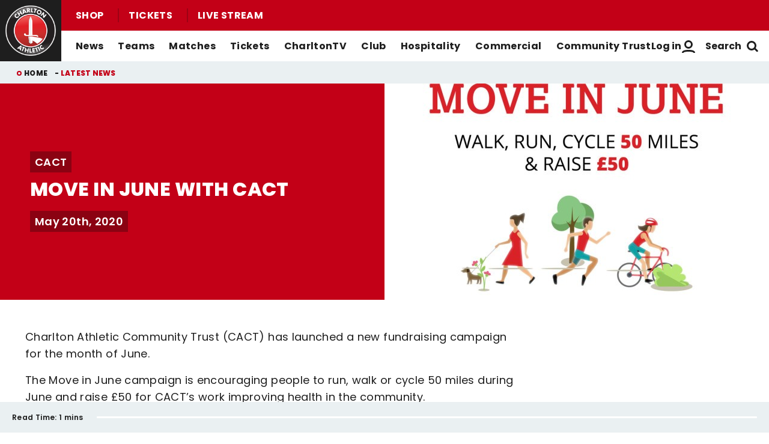

--- FILE ---
content_type: text/html; charset=UTF-8
request_url: https://www.charltonafc.com/news/move-in-june-with-cact
body_size: 15555
content:
<!DOCTYPE html>
<html lang="en" dir="ltr" prefix="og: https://ogp.me/ns#">
  <head>
    <meta charset="utf-8" />
<script async="async" src="https://pagead2.googlesyndication.com/tag/js/gpt.js"></script>
<script type="text/javascript">window.ClubcastRegistry = window.ClubcastRegistry || [];</script>
<meta name="apple-itunes-app" content="app-id=1627285431" />
<script type="text/javascript">(function(w,d,s,l,i){w[l]=w[l]||[];var f=d.getElementsByTagName(s)[0],e=d.createElement(s);e.async=true;
e.src='https://api.clubcast.co.uk/analytics/cda.js?id='+i;f.parentNode.insertBefore(e,f);w.cde=w.cde||[];})
(window,document,'script','cda','caf');</script>
<meta name="description" content="A new fundraising campaign will see supporters run, walk or cycle 50 miles" />
<link rel="canonical" href="https://www.charltonafc.com/news/move-in-june-with-cact" />
<link rel="image_src" href="https://cdn.charltonafc.com/sites/default/files/styles/og_image_style_2_1/public/archive/a5c98994f4c142b5203493aa391a26ec32c022d027795e057301d0c0d690c3bb404caafde930b211.jpg?h=10d202d3&amp;itok=XH5g_5aa" />
<meta property="og:url" content="https://www.charltonafc.com/news/move-in-june-with-cact" />
<meta property="og:title" content="Move in June with CACT | Charlton Athletic Football Club" />
<meta property="og:description" content="A new fundraising campaign will see supporters run, walk or cycle 50 miles" />
<meta property="og:image" content="https://cdn.charltonafc.com/sites/default/files/styles/og_image_style_2_1/public/archive/a5c98994f4c142b5203493aa391a26ec32c022d027795e057301d0c0d690c3bb404caafde930b211.jpg?h=10d202d3&amp;itok=XH5g_5aa" />
<meta name="twitter:card" content="summary_large_image" />
<meta name="twitter:title" content="Move in June with CACT | Charlton Athletic Football Club" />
<meta name="twitter:description" content="A new fundraising campaign will see supporters run, walk or cycle 50 miles" />
<meta name="twitter:image" content="https://cdn.charltonafc.com/sites/default/files/styles/og_image_style_2_1/public/archive/a5c98994f4c142b5203493aa391a26ec32c022d027795e057301d0c0d690c3bb404caafde930b211.jpg?h=10d202d3&amp;itok=XH5g_5aa" />
<meta name="google-site-verification" content="E3etmoNRElnL3CdS1MbpbwhgxzBOVWiTKTwkVZ0xPNQ" />
<meta name="msapplication-TileColor" content="#9c0214" />
<meta name="theme-color" content="#eaf0f2" />
<meta name="Generator" content="Drupal 10 (https://www.drupal.org)" />
<meta name="MobileOptimized" content="width" />
<meta name="HandheldFriendly" content="true" />
<meta name="viewport" content="width=device-width, initial-scale=1.0" />
<style type="text/css">#m-ad-slot-210655 { width: 300px; height: 250px; }</style>
<style type="text/css">#m-ad-slot-210654 { width: 300px; height: 250px; }</style>
<style type="text/css">#m-ad-slot-210653 { width: 300px; height: 250px; }</style>
<style type="text/css">#m-ad-slot-210652 { width: 300px; height: 250px; }</style>
<link rel="manifest" href="/site.webmanifest" />
<link rel="apple-touch-icon" sizes="180x180" href="https://cdn.charltonafc.com/sites/default/files/favicons/apple-touch-icon.png?t994c2" />
<link rel="icon" type="image/png" sizes="32x32" href="https://cdn.charltonafc.com/sites/default/files/favicons/favicon-32x32.png?t994c2" />
<link rel="icon" type="image/png" sizes="16x16" href="https://cdn.charltonafc.com/sites/default/files/favicons/favicon-16x16.png?t994c2" />
<link rel="manifest" href="https://cdn.charltonafc.com/sites/default/files/favicons/site.webmanifest?t994c2" />
<link rel="mask-icon" href="https://cdn.charltonafc.com/sites/default/files/favicons/safari-pinned-tab.svg?t994c2" color="#c30017" />
<script>(function(w,d,s,l,i){w[l]=w[l]||[];w[l].push({'gtm.start':new Date().getTime(),event:'gtm.js'});var f=d.getElementsByTagName(s)[0];var j=d.createElement(s);var dl=l!='dataLayer'?'&l='+l:'';j.src='https://www.googletagmanager.com/gtm.js?id='+i+dl+'';j.async=true;f.parentNode.insertBefore(j,f);})(window,document,'script','dataLayer','GTM-TLDWNKN');</script>

    <title>Move in June with CACT | Charlton Athletic Football Club</title>
    <link rel="stylesheet" media="all" href="/sites/default/files/css/css__HHsYQM16zpkrjCXUNoR07-ujjHn3gnFhyG2fLfE_4k.css?delta=0&amp;language=en&amp;theme=charlton&amp;include=[base64]" />
<link rel="stylesheet" media="all" href="/sites/default/files/css/css_tOGhTMq4rrDu0cHlSoBqijglCxSh4eTDrzLg90oy-Ag.css?delta=1&amp;language=en&amp;theme=charlton&amp;include=[base64]" />
<link rel="stylesheet" media="all" href="/themes/custom/charlton/css/style.e0286e3ff1e56a8a204d.css?t9953m" />
<link rel="stylesheet" media="all" href="/themes/custom/charlton/css/global.1e8f1ed061b838ff4007.css?t9953m" />
<link rel="stylesheet" media="all" href="/themes/custom/charlton/css/mega_navigation.5fe61877e9f930699f19.css?t9953m" />
<link rel="stylesheet" media="all" href="/themes/custom/charlton/css/hero.89aea52fa9ebb4d819f4.css?t9953m" />
<link rel="stylesheet" media="all" href="/themes/custom/clubcast/css/node_article.d94a28abf337620acfb2.css?t9953m" />
<link rel="stylesheet" media="all" href="/themes/custom/charlton/css/node_article.ca96d828656e81ff60eb.css?t9953m" />
<link rel="stylesheet" media="all" href="/themes/custom/clubcast/css/node_article_full.31d6cfe0d16ae931b73c.css?t9953m" />
<link rel="stylesheet" media="all" href="/themes/custom/clubcast/css/node_navigation.df2b4449847405c9c309.css?t9953m" />
<link rel="stylesheet" media="all" href="/themes/custom/charlton/css/node_navigation.140ed0ec6e3ca0bceead.css?t9953m" />
<link rel="stylesheet" media="all" href="/themes/custom/charlton/css/textarea.4e108b7efc5c7fcb3382.css?t9953m" />
<link rel="stylesheet" media="all" href="/themes/custom/charlton/css/cookie_consent.6a2d5eab4758ac97368a.css?t9953m" />
<link rel="stylesheet" media="all" href="/themes/custom/charlton/css/inline_nav.1ee2c849e7ac0f8baa80.css?t9953m" />
<link rel="stylesheet" media="all" href="/sites/default/files/css/css_Nm8aJJXxiQgg1w6vr08FzIBWP43u4NjY-i6L72qt91c.css?delta=14&amp;language=en&amp;theme=charlton&amp;include=[base64]" />

    
  </head>
  <body class="path-node page-node-type-article">
        <a href="#main-content" class="visually-hidden focusable skip-link">
      Skip to main content
    </a>
    <noscript><iframe src="https://www.googletagmanager.com/ns.html?id=GTM-TLDWNKN" height="0" width="0" style="display:none;visibility:hidden"></iframe></noscript>
      <div class="dialog-off-canvas-main-canvas" data-off-canvas-main-canvas>
    <div class="layout-container">
            <header role="banner" class="m-header m-header--article">
      <div class="m-header__inner">
                  <div class="m-header__logo">
            <a href="https://www.charltonafc.com/" class="m-header__logo-link">
              <span class="show-for-sr">Back to homepage</span>
                <img src="/themes/custom/charlton/files/charlton@3x.png" srcset="/themes/custom/charlton/files/charlton@3x.png 300w, /themes/custom/charlton/files/charlton@2x.png 200w, /themes/custom/charlton/files/charlton@1x.png 100w" sizes="100%" width="100" height="100" alt="Charlton Athletic Football Club" />
            </a>
          </div>
                          <div class="m-header__top-hat">
              <nav class="m-auxiliary-nav">
    <ul class="m-auxiliary-nav__menu">
      <li><a href="https://clubshop.cafc.co.uk/">Shop</a></li>
      <li><a href="https://booking.cafc.co.uk/">Tickets</a></li>
      <li><a href="/video/live">Live Stream</a></li>
    </ul>
  </nav>
                                                </div>
                          <div class="m-header__main">
                          <button class="m-hamburger js--toggle-menu" type="button" aria-label="Toggle site navigation">
                  <span class="m-hamburger__box" aria-hidden="true">
                    <span class="m-hamburger__inner"></span>
                  </span>
                <strong class="m-hamburger__label m-hamburger__label--open">Menu</strong>
                <strong class="m-hamburger__label m-hamburger__label--close">Close</strong>
              </button>
                                      <div class="m-header__nav">
                                  <nav role="navigation" aria-labelledby="block-charlton-mega-navigation-menu" id="block-charlton-mega-navigation" class="block block-menu navigation menu--mega-navigation m-main-nav">
            
  <h2 class="visually-hidden" id="block-charlton-mega-navigation-menu">Mega Navigation</h2>
  

        

                        <ul class="m-main-nav__menu">
                                                        <li class="menu-item menu-item--expanded">
                <a href="" title="News">
                  News
                  <span class="menu-item-icon"></span>
                </a>
                                                          <ul class="submenu">
                                                        <li class="menu-item menu-item--expanded">
                <a href="/news" title="Latest News">
                  Latest News
                  <span class="menu-item-icon"></span>
                </a>
                                                          <ul class="submenu">
                                                        <li class="menu-item">
                <a href="/news?category=2&amp;field_tags_target_id=All" title="Men&#039;s First-Team News">
                  Men's First-Team News
                  <span class="menu-item-icon"></span>
                </a>
                              </li>
                                                            <li class="menu-item">
                <a href="/news?category=5&amp;field_tags_target_id=All" title="Women&#039;s First-Team News">
                  Women's First-Team News
                  <span class="menu-item-icon"></span>
                </a>
                              </li>
                                                            <li class="menu-item">
                <a href="/news?category=All&amp;field_tags_target_id=65" title="Academy News">
                  Academy News
                  <span class="menu-item-icon"></span>
                </a>
                              </li>
                                                            <li class="menu-item">
                <a href="/news?category=928&amp;field_tags_target_id=All" title="Women&#039;s Academy News">
                  Women's Academy News
                  <span class="menu-item-icon"></span>
                </a>
                              </li>
                                
        </ul>
    
                              </li>
                                                            <li class="menu-item menu-item--expanded">
                <a href="/news?category=8&amp;field_tags_target_id=All" title="Featured News">
                  Featured News
                  <span class="menu-item-icon"></span>
                </a>
                                                          <ul class="submenu">
                                                        <li class="menu-item">
                <a href="/news?category=All&amp;field_tags_target_id=28" title="Match Previews">
                  Match Previews
                  <span class="menu-item-icon"></span>
                </a>
                              </li>
                                                            <li class="menu-item">
                <a href="/news?category=All&amp;field_tags_target_id=930" title="Match Reports">
                  Match Reports
                  <span class="menu-item-icon"></span>
                </a>
                              </li>
                                                            <li class="menu-item">
                <a href="/news?category=All&amp;field_tags_target_id=927" title="Galleries">
                  Galleries
                  <span class="menu-item-icon"></span>
                </a>
                              </li>
                                                            <li class="menu-item">
                <a href="/news?category=8&amp;field_tags_target_id=All" title="Club">
                  Club
                  <span class="menu-item-icon"></span>
                </a>
                              </li>
                                
        </ul>
    
                              </li>
                                
        </ul>
    
                              </li>
                                                            <li class="menu-item menu-item--expanded">
                <a href="https://www.charltonafc.com/teams" title="Teams">
                  Teams
                  <span class="menu-item-icon"></span>
                </a>
                                                          <ul class="submenu">
                                                        <li class="menu-item menu-item--expanded">
                <a href="/squad/8" title="Men&#039;s Teams">
                  Men's Teams
                  <span class="menu-item-icon"></span>
                </a>
                                                          <ul class="submenu">
                                                        <li class="menu-item">
                <a href="/squad/8" title="First-Team">
                  First-Team
                  <span class="menu-item-icon"></span>
                </a>
                              </li>
                                                            <li class="menu-item">
                <a href="/squad/1043" title="U21s">
                  U21s
                  <span class="menu-item-icon"></span>
                </a>
                              </li>
                                                            <li class="menu-item">
                <a href="/squad/818" title="U18s">
                  U18s
                  <span class="menu-item-icon"></span>
                </a>
                              </li>
                                
        </ul>
    
                              </li>
                                                            <li class="menu-item menu-item--expanded">
                <a href="/squad/763" title="Women&#039;s Teams">
                  Women's Teams
                  <span class="menu-item-icon"></span>
                </a>
                                                          <ul class="submenu">
                                                        <li class="menu-item">
                <a href="/squad/763" title="First-Team">
                  First-Team
                  <span class="menu-item-icon"></span>
                </a>
                              </li>
                                                            <li class="menu-item">
                <a href="/squad/1161" title="U21s">
                  U21s
                  <span class="menu-item-icon"></span>
                </a>
                              </li>
                                                            <li class="menu-item">
                <a href="https://www.charltonafc.com/teams/womens-academy" title="Academy">
                  Academy
                  <span class="menu-item-icon"></span>
                </a>
                              </li>
                                
        </ul>
    
                              </li>
                                                            <li class="menu-item menu-item--expanded">
                <a href="/staff/Men%27s%20First%20Team%20Coaching%20Staff" title="Coaching Staff">
                  Coaching Staff
                  <span class="menu-item-icon"></span>
                </a>
                                                          <ul class="submenu">
                                                        <li class="menu-item">
                <a href="/staff/Men%27s%20First%20Team%20Coaching%20Staff" title="Men&#039;s First-Team">
                  Men's First-Team
                  <span class="menu-item-icon"></span>
                </a>
                              </li>
                                                            <li class="menu-item">
                <a href="/staff/Women%E2%80%99s%20First%20Team%20Coaching%20Staff" title="Women&#039;s First-Team">
                  Women's First-Team
                  <span class="menu-item-icon"></span>
                </a>
                              </li>
                                                            <li class="menu-item">
                <a href="/staff/Academy%20Coaching%20Staff" title="Men&#039;s Academy">
                  Men's Academy
                  <span class="menu-item-icon"></span>
                </a>
                              </li>
                                
        </ul>
    
                              </li>
                                
        </ul>
    
                              </li>
                                                            <li class="menu-item menu-item--expanded">
                <a href="/fixture/list/8" title="Matches">
                  Matches
                  <span class="menu-item-icon"></span>
                </a>
                                                          <ul class="submenu">
                                                        <li class="menu-item menu-item--expanded">
                <a href="/fixture/list/8" title="Fixtures &amp; Results">
                  Fixtures & Results
                  <span class="menu-item-icon"></span>
                </a>
                                                          <ul class="submenu">
                                                        <li class="menu-item">
                <a href="/fixture/list/8" title="Men&#039;s First-Team">
                  Men's First-Team
                  <span class="menu-item-icon"></span>
                </a>
                              </li>
                                                            <li class="menu-item">
                <a href="/fixture/list/763" title="Women&#039;s First-Team">
                  Women's First-Team
                  <span class="menu-item-icon"></span>
                </a>
                              </li>
                                                            <li class="menu-item">
                <a href="https://www.charltonafc.com/fixture/list/1043" title="Men&#039;s U21s">
                  Men's U21s
                  <span class="menu-item-icon"></span>
                </a>
                              </li>
                                                            <li class="menu-item">
                <a href="/fixture/list/818" title="Men&#039;s U18s">
                  Men's U18s
                  <span class="menu-item-icon"></span>
                </a>
                              </li>
                                
        </ul>
    
                              </li>
                                                            <li class="menu-item menu-item--expanded">
                <a href="/table/8" title="League Tables">
                  League Tables
                  <span class="menu-item-icon"></span>
                </a>
                                                          <ul class="submenu">
                                                        <li class="menu-item">
                <a href="/table/8" title="Men&#039;s First-Team">
                  Men's First-Team
                  <span class="menu-item-icon"></span>
                </a>
                              </li>
                                                            <li class="menu-item">
                <a href="/table/763" title="Women&#039;s First-Team">
                  Women's First-Team
                  <span class="menu-item-icon"></span>
                </a>
                              </li>
                                                            <li class="menu-item">
                <a href="https://www.charltonafc.com/table/1043" title="Men&#039;s U21s">
                  Men's U21s
                  <span class="menu-item-icon"></span>
                </a>
                              </li>
                                                            <li class="menu-item">
                <a href="/table/818" title="Men&#039;s U18s">
                  Men's U18s
                  <span class="menu-item-icon"></span>
                </a>
                              </li>
                                
        </ul>
    
                              </li>
                                
        </ul>
    
                              </li>
                                                            <li class="menu-item menu-item--expanded">
                <a href="https://booking.cafc.co.uk/?utm_source=WebLink&amp;utm_medium=SecondaryHeaderTickets&amp;utm_campaign=CAFC%20Website%20Links%20From%20Cafc%20to%20Booking&amp;utm_id=CafcWebsiteLinks&amp;utm_content=CAFC%20Website%20Links" title="Tickets">
                  Tickets
                  <span class="menu-item-icon"></span>
                </a>
                                                          <ul class="submenu">
                                                        <li class="menu-item menu-item--expanded">
                <a href="https://booking.cafc.co.uk/?utm_source=WebLink&amp;utm_medium=BuyMatchTickets%28DropDown%29&amp;utm_campaign=CAFC%20Website%20Links%20From%20Cafc%20to%20Booking&amp;utm_id=CafcWebsiteLinks&amp;utm_content=CAFC%20Website%20Links" title="Buy Match Tickets">
                  Buy Match Tickets
                  <span class="menu-item-icon"></span>
                </a>
                                                          <ul class="submenu">
                                                        <li class="menu-item">
                <a href="/news?category=All&amp;field_tags_target_id=31" title="Ticket News">
                  Ticket News
                  <span class="menu-item-icon"></span>
                </a>
                              </li>
                                                            <li class="menu-item">
                <a href="/tickets/on-sale-now" title="On Sale Now">
                  On Sale Now
                  <span class="menu-item-icon"></span>
                </a>
                              </li>
                                                            <li class="menu-item">
                <a href="https://www.charltonafc.com/matchday-experiences" title="Matchday Experiences">
                  Matchday Experiences
                  <span class="menu-item-icon"></span>
                </a>
                              </li>
                                                            <li class="menu-item">
                <a href="/tickets/buy-match-tickets/buy-matchday-programme" title="Buy Matchday Programme">
                  Buy Matchday Programme
                  <span class="menu-item-icon"></span>
                </a>
                              </li>
                                                            <li class="menu-item">
                <a href="/disabled-supporters" title="Disabled Supporters">
                  Disabled Supporters
                  <span class="menu-item-icon"></span>
                </a>
                              </li>
                                                            <li class="menu-item">
                <a href="/tickets/group-bookings" title="Group Bookings">
                  Group Bookings
                  <span class="menu-item-icon"></span>
                </a>
                              </li>
                                                            <li class="menu-item">
                <a href="/loyalty-points-explained" title="Loyalty Points Explained">
                  Loyalty Points Explained
                  <span class="menu-item-icon"></span>
                </a>
                              </li>
                                                            <li class="menu-item">
                <a href="https://www.charltonafc.com/charltontv/purchase-your-pass" title="Purchase Your CharltonTV Pass">
                  Purchase Your CharltonTV Pass
                  <span class="menu-item-icon"></span>
                </a>
                              </li>
                                                            <li class="menu-item">
                <a href="/ticket-office-opening-hours" title="Ticket Office Opening Hours">
                  Ticket Office Opening Hours
                  <span class="menu-item-icon"></span>
                </a>
                              </li>
                                                            <li class="menu-item">
                <a href="/valley-express" title="Coach Travel - Valley Express">
                  Coach Travel - Valley Express
                  <span class="menu-item-icon"></span>
                </a>
                              </li>
                                                            <li class="menu-item">
                <a href="/academy-tickets" title="Academy Tickets">
                  Academy Tickets
                  <span class="menu-item-icon"></span>
                </a>
                              </li>
                                                            <li class="menu-item">
                <a href="https://cdn.charltonafc.com/sites/default/files/2025-01/Charlton%20Athletic%20Code%20of%20Conduct%20for%20supporters.pdf" title="Code of Conduct">
                  Code of Conduct
                  <span class="menu-item-icon"></span>
                </a>
                              </li>
                                
        </ul>
    
                              </li>
                                                            <li class="menu-item menu-item--expanded">
                <a href="https://booking.cafc.co.uk/subscriptions" title="Buy Season Tickets">
                  Buy Season Tickets
                  <span class="menu-item-icon"></span>
                </a>
                                                          <ul class="submenu">
                                                        <li class="menu-item">
                <a href="https://cdn.charltonafc.com/sites/default/files/2025-04/A5%20-%202025-26%20Season%20Ticket%20E-Brochure%20-%20V4.pdf" title="Men&#039;s Season Ticket Brochure">
                  Men's Season Ticket Brochure
                  <span class="menu-item-icon"></span>
                </a>
                              </li>
                                                            <li class="menu-item">
                <a href="/season-ticket-terms-conditions" title="Season Ticket Terms &amp; Conditions">
                  Season Ticket Terms & Conditions
                  <span class="menu-item-icon"></span>
                </a>
                              </li>
                                
        </ul>
    
                              </li>
                                                            <li class="menu-item menu-item--expanded">
                <a href="https://booking.cafc.co.uk/en-GB/categories/Away%20Games" title="Buy Away Tickets">
                  Buy Away Tickets
                  <span class="menu-item-icon"></span>
                </a>
                                                          <ul class="submenu">
                                                        <li class="menu-item">
                <a href="/sale-now" title="On Sale Now">
                  On Sale Now
                  <span class="menu-item-icon"></span>
                </a>
                              </li>
                                                            <li class="menu-item">
                <a href="/valley-away" title="Valley Away">
                  Valley Away
                  <span class="menu-item-icon"></span>
                </a>
                              </li>
                                
        </ul>
    
                              </li>
                                
        </ul>
    
                              </li>
                                                            <li class="menu-item menu-item--expanded">
                <a href="/charltontv" title="CharltonTV">
                  CharltonTV
                  <span class="menu-item-icon"></span>
                </a>
                                                          <ul class="submenu">
                                                        <li class="menu-item menu-item--expanded">
                <a href="/video/live" title="Live">
                  Live
                  <span class="menu-item-icon"></span>
                </a>
                                                          <ul class="submenu">
                                                        <li class="menu-item">
                <a href="https://www.charltonafc.com/get-in-touch" title="Email For Support">
                  Email For Support
                  <span class="menu-item-icon"></span>
                </a>
                              </li>
                                                            <li class="menu-item">
                <a href="/video/live" title="Watch Live">
                  Watch Live
                  <span class="menu-item-icon"></span>
                </a>
                              </li>
                                                            <li class="menu-item">
                <a href="/charltontv/what-you-can-watch" title="What You Can Watch">
                  What You Can Watch
                  <span class="menu-item-icon"></span>
                </a>
                              </li>
                                                            <li class="menu-item">
                <a href="/video/live" title="Listen Live">
                  Listen Live
                  <span class="menu-item-icon"></span>
                </a>
                              </li>
                                                            <li class="menu-item">
                <a href="/video-packages" title="Purchase Your Pass">
                  Purchase Your Pass
                  <span class="menu-item-icon"></span>
                </a>
                              </li>
                                
        </ul>
    
                              </li>
                                                            <li class="menu-item menu-item--expanded">
                <a href="/video/section?feed=ffb9f603-c358-4ce8-b0d3-5f67c0fec53a&amp;section=d1629432-df7c-497a-a58c-a573b1225ca1" title="On Demand">
                  On Demand
                  <span class="menu-item-icon"></span>
                </a>
                                                          <ul class="submenu">
                                                        <li class="menu-item">
                <a href="/video/section?feed=cc79074f-9393-4553-8443-3e74d7820786&amp;section=4a016bb5-2ac5-4d7f-8503-668a2422fd8d" title="Highlights">
                  Highlights
                  <span class="menu-item-icon"></span>
                </a>
                              </li>
                                                            <li class="menu-item">
                <a href="/video/section?feed=82ddd5d2-4c9d-40ec-acf2-14c558280f23&amp;section=75c779b1-c569-4322-87fd-931586c694bf" title="Full Match Replays">
                  Full Match Replays
                  <span class="menu-item-icon"></span>
                </a>
                              </li>
                                                            <li class="menu-item">
                <a href="/video/section?feed=0ef1ede2-ce71-4103-b148-263b8fcd88a1&amp;section=0d824f7a-8e4c-42a3-8907-9281f9130e5e" title="Interviews">
                  Interviews
                  <span class="menu-item-icon"></span>
                </a>
                              </li>
                                                            <li class="menu-item">
                <a href="/video/section?feed=7ab8d440-a46a-436b-ac2e-4b6aa9abaa78&amp;section=6bc2f5d7-f63a-4734-bbb5-b4a24a15365f" title="Behind The Scenes">
                  Behind The Scenes
                  <span class="menu-item-icon"></span>
                </a>
                              </li>
                                                            <li class="menu-item">
                <a href="/video/search" title="Archive">
                  Archive
                  <span class="menu-item-icon"></span>
                </a>
                              </li>
                                                            <li class="menu-item">
                <a href="/video/section?feed=2f477b1f-7290-4a18-b789-2b9b8d884883&amp;section=ea91636a-07f3-492c-8369-c85eda6ecfbf" title="Features">
                  Features
                  <span class="menu-item-icon"></span>
                </a>
                              </li>
                                
        </ul>
    
                              </li>
                                                            <li class="menu-item menu-item--expanded">
                <a href="/video-packages" title="Subscribe/Sign Up">
                  Subscribe/Sign Up
                  <span class="menu-item-icon"></span>
                </a>
                                                          <ul class="submenu">
                                                        <li class="menu-item">
                <a href="https://charlton.clubcast.co.uk/user/login" title="Login">
                  Login
                  <span class="menu-item-icon"></span>
                </a>
                              </li>
                                                            <li class="menu-item">
                <a href="https://charltonafc.com/user/register" title="Create A New Account">
                  Create A New Account
                  <span class="menu-item-icon"></span>
                </a>
                              </li>
                                                            <li class="menu-item">
                <a href="/charltontv/faqs" title="FAQs">
                  FAQs
                  <span class="menu-item-icon"></span>
                </a>
                              </li>
                                                            <li class="menu-item">
                <a href="https://www.charltonafc.com/get-in-touch" title="Get Help ">
                  Get Help 
                  <span class="menu-item-icon"></span>
                </a>
                              </li>
                                                            <li class="menu-item">
                <a href="https://charltonafcpayments.streamamg.com/account?lang=en" title="Manage Subscriptions">
                  Manage Subscriptions
                  <span class="menu-item-icon"></span>
                </a>
                              </li>
                                
        </ul>
    
                              </li>
                                
        </ul>
    
                              </li>
                                                            <li class="menu-item menu-item--expanded">
                <a href="/club" title="Club">
                  Club
                  <span class="menu-item-icon"></span>
                </a>
                                                          <ul class="submenu">
                                                        <li class="menu-item">
                <a href="/academy" title="Academy">
                  Academy
                  <span class="menu-item-icon"></span>
                </a>
                              </li>
                                                            <li class="menu-item">
                <a href="/equality-diversity-and-inclusion" title="Equality, Diversity &amp; Inclusion">
                  Equality, Diversity & Inclusion
                  <span class="menu-item-icon"></span>
                </a>
                              </li>
                                                            <li class="menu-item">
                <a href="/ex-players-association" title="Ex-Players&#039; Association">
                  Ex-Players' Association
                  <span class="menu-item-icon"></span>
                </a>
                              </li>
                                                            <li class="menu-item">
                <a href="/club/fans" title="Fans">
                  Fans
                  <span class="menu-item-icon"></span>
                </a>
                              </li>
                                                            <li class="menu-item">
                <a href="/history" title="History">
                  History
                  <span class="menu-item-icon"></span>
                </a>
                              </li>
                                                            <li class="menu-item">
                <a href="/policies" title="Policies">
                  Policies
                  <span class="menu-item-icon"></span>
                </a>
                              </li>
                                                            <li class="menu-item">
                <a href="https://www.charltonafc.com/policies/safeguarding" title="Safeguarding">
                  Safeguarding
                  <span class="menu-item-icon"></span>
                </a>
                              </li>
                                                            <li class="menu-item">
                <a href="/staff" title="Staff">
                  Staff
                  <span class="menu-item-icon"></span>
                </a>
                              </li>
                                                            <li class="menu-item">
                <a href="https://www.charltonafc.com/sustainability" title="Sustainability">
                  Sustainability
                  <span class="menu-item-icon"></span>
                </a>
                              </li>
                                                            <li class="menu-item">
                <a href="/club/the-valley" title="The Valley">
                  The Valley
                  <span class="menu-item-icon"></span>
                </a>
                              </li>
                                                            <li class="menu-item">
                <a href="/sparrows-lane-training-ground" title="Training Ground">
                  Training Ground
                  <span class="menu-item-icon"></span>
                </a>
                              </li>
                                                            <li class="menu-item">
                <a href="/vacancies" title="Vacancies">
                  Vacancies
                  <span class="menu-item-icon"></span>
                </a>
                              </li>
                                
        </ul>
    
                              </li>
                                                            <li class="menu-item menu-item--expanded">
                <a href="https://booking.cafc.co.uk/hospitality" title="Hospitality">
                  Hospitality
                  <span class="menu-item-icon"></span>
                </a>
                                                          <ul class="submenu">
                                                        <li class="menu-item">
                <a href="/hospitality/seasonal-hospitality" title="Seasonal and Matchday Hospitality">
                  Seasonal and Matchday Hospitality
                  <span class="menu-item-icon"></span>
                </a>
                              </li>
                                                            <li class="menu-item">
                <a href="https://www.charltonafc.com/cyberlabs-gaming-box" title="Cyberlabs Gaming Box">
                  Cyberlabs Gaming Box
                  <span class="menu-item-icon"></span>
                </a>
                              </li>
                                                            <li class="menu-item">
                <a href="https://cdn.charltonafc.com/sites/default/files/2025-10/Hospitality%20Packages%20Brochure.pdf" title="Hospitality Brochure">
                  Hospitality Brochure
                  <span class="menu-item-icon"></span>
                </a>
                              </li>
                                                            <li class="menu-item menu-item--expanded">
                <a href="http://charltonevents.com" title="Non-Matchday Events">
                  Non-Matchday Events
                  <span class="menu-item-icon"></span>
                </a>
                                                          <ul class="submenu">
                                                        <li class="menu-item">
                <a href="http://charltonevents.com" title="Celebrations at Charlton Events">
                  Celebrations at Charlton Events
                  <span class="menu-item-icon"></span>
                </a>
                              </li>
                                                            <li class="menu-item">
                <a href="https://www.charltonevents.com/christmas-parties" title="Christmas Parties">
                  Christmas Parties
                  <span class="menu-item-icon"></span>
                </a>
                              </li>
                                                            <li class="menu-item">
                <a href="https://r1.dotmailer-surveys.com/cf0e3e62b690302c4w9v820b18bf2216349a-47a1899b514d8e744szkb0c282f3e32bf168" title="Enquiries">
                  Enquiries
                  <span class="menu-item-icon"></span>
                </a>
                              </li>
                                                            <li class="menu-item">
                <a href="http://charltonevents.com" title="Lounges For Hire">
                  Lounges For Hire
                  <span class="menu-item-icon"></span>
                </a>
                              </li>
                                
        </ul>
    
                              </li>
                                
        </ul>
    
                              </li>
                                                            <li class="menu-item menu-item--expanded">
                <a href="https://www.charltonafc.com/commercial/club-partners" title="Commercial">
                  Commercial
                  <span class="menu-item-icon"></span>
                </a>
                                                          <ul class="submenu">
                                                        <li class="menu-item">
                <a href="https://www.charltonafc.com/charlton-athletic-business-club" title="The Charlton Athletic Business Club">
                  The Charlton Athletic Business Club
                  <span class="menu-item-icon"></span>
                </a>
                              </li>
                                                            <li class="menu-item">
                <a href="https://www.charltonafc.com/commercial/club-partners" title="Club Partners">
                  Club Partners
                  <span class="menu-item-icon"></span>
                </a>
                              </li>
                                                            <li class="menu-item">
                <a href="https://www.charltonevents.com/" title="Charlton Events">
                  Charlton Events
                  <span class="menu-item-icon"></span>
                </a>
                              </li>
                                                            <li class="menu-item">
                <a href="https://www.charltonafc.com/commercial/match-sponsorship" title="Match Sponsorship">
                  Match Sponsorship
                  <span class="menu-item-icon"></span>
                </a>
                              </li>
                                
        </ul>
    
                              </li>
                                                            <li class="menu-item menu-item--expanded">
                <a href="/cact" title="Community Trust">
                  Community Trust
                  <span class="menu-item-icon"></span>
                </a>
                                                          <ul class="submenu">
                                                        <li class="menu-item">
                <a href="/cact/about-us" title="About Us">
                  About Us
                  <span class="menu-item-icon"></span>
                </a>
                              </li>
                                                            <li class="menu-item">
                <a href="https://cact.gives/" title="Courses &amp; Events">
                  Courses & Events
                  <span class="menu-item-icon"></span>
                </a>
                              </li>
                                                            <li class="menu-item">
                <a href="https://cact.gives/donate" title="Donate">
                  Donate
                  <span class="menu-item-icon"></span>
                </a>
                              </li>
                                                            <li class="menu-item">
                <a href="/cact/get-involved" title="Get Involved/Jobs">
                  Get Involved/Jobs
                  <span class="menu-item-icon"></span>
                </a>
                              </li>
                                                            <li class="menu-item">
                <a href="/cact-news" title="Latest News">
                  Latest News
                  <span class="menu-item-icon"></span>
                </a>
                              </li>
                                                            <li class="menu-item">
                <a href="/cact/what-we-do" title="What We Do">
                  What We Do
                  <span class="menu-item-icon"></span>
                </a>
                              </li>
                                
        </ul>
    
                              </li>
                                
        </ul>
    

  <div class="m-main-nav__mega-bg"></div>

  </nav>

  <div class="views-exposed-form m-form-exposed m-search block block-views block-views-exposed-filter-blockcc-search-page-1" data-drupal-selector="views-exposed-form-cc-search-page-1" id="block-charlton-search">
  
    
      <form action="/search" method="get" id="views-exposed-form-cc-search-page-1" accept-charset="UTF-8">
  <div class="form--inline clearfix">
  <div class="js-form-item form-item js-form-type-textfield form-type-textfield js-form-item-results-for form-item-results-for">
      <label for="edit-results-for">Search</label>
        <input data-drupal-selector="edit-results-for" type="text" id="edit-results-for" name="results_for" value="" size="30" maxlength="128" class="form-text" />

        </div>
<div data-drupal-selector="edit-actions" class="form-actions js-form-wrapper form-wrapper" id="edit-actions"><input data-drupal-selector="edit-submit-cc-search" type="submit" id="edit-submit-cc-search" value="Apply" class="button js-form-submit form-submit" />
</div>

</div>

</form>

  </div>

                
              </div>
                                      <div class="m-header__actions">
                                  <button class="m-header__actions-btn js--toggle-account-menu" aria-label="Toggle account menu">
                                          <span class="m-header__actions-text">Log in</span>
                                        <svg width="24" height="24" class="m-header__actions-icon m-header__actions-icon--open" viewBox="0 0 24 24" xmlns="http://www.w3.org/2000/svg">
                      <title>Login</title>
                      <g fill="none" fill-rule="evenodd">
                        <path d="M12 2a7 7 0 1 1 0 14 7 7 0 0 1 0-14zm0 3a4 4 0 1 0 0 8 4 4 0 0 0 0-8z" fill="#1E1E1E"/>
                        <path d="M21.5 23c0-1.983-.81-2.382-3.5-3-1.456-.334-4.158-.5-6-.5-1.848 0-4.541.164-6 .5-2.684.619-3.5 1.024-3.5 3" stroke="#1E1E1E" stroke-width="3"/>
                      </g>
                    </svg>
                    <svg aria-hidden="true" class="m-header__actions-icon m-header__actions-icon--close" width="24" height="24" viewBox="0 0 24 24" xmlns="http://www.w3.org/2000/svg">
                      <path d="M19.425 4.782a1 1 0 0 1 0 1.415l-5.304 5.302 5.304 5.304a1 1 0 0 1 0 1.415l-.707.707a1 1 0 0 1-1.415 0L12 13.62l-5.302 5.304a1 1 0 0 1-1.415 0l-.707-.707a1 1 0 0 1 0-1.415L9.878 11.5 4.575 6.197a1 1 0 0 1 0-1.415l.707-.707a1 1 0 0 1 1.415 0l5.302 5.303 5.304-5.303a1 1 0 0 1 1.415 0l.707.707z" fill="#1E1E1E" fill-rule="evenodd"/>
                    </svg>
                  </button>
                                                  <nav class="m-header-account">
                                                                <ul class="m-header-account__menu m-header-account__menu--logged-out">
                        <li class="m-header-account__cta-label">
                          <span>Welcome</span>
                        </li>
                        <li class="m-header-account__cta m-header-account__cta--login menu-item">
                          <a class="m-header__actions-link" href="https://www.charltonafc.com/user/login" aria-label="Login">
                            Login
                            <span class="menu-item-icon"></span>
                          </a>
                        </li>
                        <li class="m-header-account__cta m-header-account__cta--register menu-item">
                          <a class="m-header__actions-link" href="https://www.charltonafc.com/user/register" aria-label="Register">
                            Register
                            <span class="menu-item-icon"></span>
                          </a>
                        </li>
                        <li class="m-header-account__cta m-header-account__cta--register menu-item">
                          <a class="m-header__actions-link" href="https://www.charltonafc.com/user/password" aria-label="Forgot password">
                            Forgot Password
                            <span class="menu-item-icon"></span>
                          </a>
                        </li>
                      </ul>
                                      </nav>
                              </div>
                                      <div class="m-header__search">
                <button class="m-header__search-btn js--toggle-search" type="button" aria-label="Toggle search">
                                      <span class="m-header__search-btn-text">Search</span>
                                                                          <svg aria-hidden="true" class="m-header__search-btn-icon js--toggle-search--open" width="24" height="24" viewBox="0 0 24 24" xmlns="http://www.w3.org/2000/svg">
                      <title>Search Icon</title>
                      <g fill="#1E1E1E" fill-rule="evenodd">
                        <path d="M11 3a8 8 0 1 1 0 16 8 8 0 0 1 0-16zm0 3a5 5 0 1 0 0 10 5 5 0 0 0 0-10z"/>
                        <path d="m14.61 16.232 2.122-2.121 4.596 4.596a1.5 1.5 0 0 1-2.12 2.121l-4.597-4.596z"/>
                      </g>
                    </svg>
                                                        <svg aria-hidden="true" class="m-header__search-btn-icon js--toggle-search--close" width="24" height="24" viewBox="0 0 24 24" xmlns="http://www.w3.org/2000/svg">
                      <path d="M19.425 4.782a1 1 0 0 1 0 1.415l-5.304 5.302 5.304 5.304a1 1 0 0 1 0 1.415l-.707.707a1 1 0 0 1-1.415 0L12 13.62l-5.302 5.304a1 1 0 0 1-1.415 0l-.707-.707a1 1 0 0 1 0-1.415L9.878 11.5 4.575 6.197a1 1 0 0 1 0-1.415l.707-.707a1 1 0 0 1 1.415 0l5.302 5.303 5.304-5.303a1 1 0 0 1 1.415 0l.707.707z" fill="#1E1E1E" fill-rule="evenodd"/>
                    </svg>
                                  </button>
              </div>
                      </div>
              </div>
    </header>
  
  
    <div class="region region-breadcrumb">
    <div id="block-charlton-breadcrumbs" class="block block-system block-system-breadcrumb-block">
  
    
        <nav role="navigation" aria-labelledby="system-breadcrumb" class="m-breadcrumb">
    <h2 id="system-breadcrumb" class="visually-hidden">Breadcrumb</h2>
    <ol class="m-breadcrumb__list">
          <li class="m-breadcrumb__item">
                  <a class="m-breadcrumb__link" href="/">Home</a>
              </li>
          <li class="m-breadcrumb__item">
                  <a class="m-breadcrumb__link" href="/news">Latest News</a>
              </li>
        </ol>
  </nav>

  </div>

  </div>


    <div class="region region-highlighted">
    <div data-drupal-messages-fallback class="hidden"></div>

  </div>

  

  <main role="main">
    <a id="main-content" tabindex="-1"></a>    <div class="layout-content">

                <div class="region region-content">
    <div id="block-charlton-content" class="block block-system block-system-main-block">
  
    
      

<article class="m-article node node--type-article node--promoted node--view-mode-full">
      <div class="m-article__hero">
              <div class="m-article__hero-content">
                                    <div class="m-article__category">
                <div class="m-article__category-inner">
                  CACT
                </div>
              </div>
                                            <h1 class="m-article__heading">Move in June with CACT</h1>
                                          <div class="m-article__date">
              <div class="m-article__date-inner">
                <span class="js--reltime" data-timestamp="1589963877">May 20th, 2020</span>
              </div>
            </div>
                  </div>
                              <div class="m-article__hero-image">
              <div class="m-hero paragraph paragraph--type--hero-banner-fields paragraph--view-mode--default">
                  <div class="m-hero__media">
          
  <div class="field field--name-field-hero-image field--type-entity-reference field--label-hidden field__items">
        <div class="field__item">    <img loading="lazy" style="object-fit: cover; object-position: 50% 50%; font-family: &#039;object-fit:cover;object-position:50% 50%&#039;" srcset="https://cdn.charltonafc.com/sites/default/files/styles/cc_320x180/public/archive/a5c98994f4c142b5203493aa391a26ec32c022d027795e057301d0c0d690c3bb404caafde930b211.jpg?h=10d202d3&amp;itok=y0S0yfNU 320w, https://cdn.charltonafc.com/sites/default/files/styles/cc_640x360/public/archive/a5c98994f4c142b5203493aa391a26ec32c022d027795e057301d0c0d690c3bb404caafde930b211.jpg?h=10d202d3&amp;itok=zwmyc-5D 640w, https://cdn.charltonafc.com/sites/default/files/styles/cc_960x540/public/archive/a5c98994f4c142b5203493aa391a26ec32c022d027795e057301d0c0d690c3bb404caafde930b211.jpg?h=10d202d3&amp;itok=FaMj3861 960w, https://cdn.charltonafc.com/sites/default/files/styles/cc_1280x720/public/archive/a5c98994f4c142b5203493aa391a26ec32c022d027795e057301d0c0d690c3bb404caafde930b211.jpg?h=10d202d3&amp;itok=iJpv3ycx 1280w, https://cdn.charltonafc.com/sites/default/files/styles/cc_1600x900/public/archive/a5c98994f4c142b5203493aa391a26ec32c022d027795e057301d0c0d690c3bb404caafde930b211.jpg?h=10d202d3&amp;itok=aK_VzlFW 1600w, https://cdn.charltonafc.com/sites/default/files/styles/cc_2000x1125/public/archive/a5c98994f4c142b5203493aa391a26ec32c022d027795e057301d0c0d690c3bb404caafde930b211.jpg?h=10d202d3&amp;itok=pROlTkRl 2000w" sizes="(min-width: 768px) 50vw, 100vw" width="960" height="540" src="https://cdn.charltonafc.com/sites/default/files/styles/cc_960x540/public/archive/a5c98994f4c142b5203493aa391a26ec32c022d027795e057301d0c0d690c3bb404caafde930b211.jpg?h=10d202d3&amp;itok=FaMj3861" alt="" title="1200px x 800px.jpg" />


</div>
  </div>
                  </div>
            </div>

          </div>
                  </div>
        <div class="m-article__container">
              <div class="m-article__sidebar">
          <div class="m-article__sidebar-inner"><div id="block-charlton-sidebarads" class="block block-block-content block-block-contentfccbbd7c-ad06-486a-a257-ac877d3a9ee5">
  
    
      <div class="m-ad-slot-group field field--name-field-cc-ad-slots field--type-entity-reference-revisions">
        <div class="m-ad-slot paragraph paragraph--type--cc-ad-slot paragraph--view-mode--default" id="m-ad-slot-210657" data-adunit="SIDEBAR" data-adbreakpoints="[[[1024,0],[[160,600]]]]" data-adcollapse="1" data-adcollapsebf="1" data-adsizes="[[300,250]]">
          
      </div>

  </div>

  </div>
</div>
        </div>
                    <div class="m-article__content">
                      <div class="m-textarea paragraph paragraph--type--textarea paragraph--view-mode--default">
          
  <div class="clearfix text-formatted field field--name-field-main-text field--type-text-long field--label-hidden field__items">
        <div class="field__item"><p></p><p>Charlton Athletic Community Trust (CACT) has launched a new fundraising campaign for the month of June.</p><p>The Move in June campaign is encouraging people to run, walk or cycle 50 miles during June and raise £50 for CACT’s work improving health in the community.</p><p>A Facebook group has been launched for those taking part, where encouragement will be given by CACT staff and others who are taking part in the challenge, and participants can share their experiences.</p><p>Lorna Taylor, CACT’s Head of Fundraising &amp; Communications, said:</p><p>“We’re asking as many people as possible to take on the challenge of walking, running or cycling 50 miles – or more – in June.</p><p>“All the money raised in sponsorship will help us continue to run life-changing health and wellbeing programmes in our local community.”</p><p><a href="https://app.etapestry.com/onlineforms/CharltonAthleticCommunityTrus/MoveJune.html" target="_blank">Click here to sign up for Move in June</a>.</p></div>
  </div>
      </div>

                                    <div class="m-next-prev__button-group">
                <a class="m-next-prev__button m-next-prev__button--previous" href="/news/view/5ec3c3bdc9ae9/valley-gold-poll-to-find-charltons-best-academy-graduate">Previous</a>

                <a class="m-next-prev__button m-next-prev__button--next" href="/news/view/5ec518cacdaa9/move-in-june-with-charlton-athletic-community-trust">Next</a>

              </div>
                              </div>
                              <div class="m-progress-bar">
            <div class="m-progress-bar__label">
              <span class="m-progress__content-length">Read Time:</span> <span class="m-progress__time-length">1 mins</span>
            </div>
            <div class="m-progress-bar__outer">
              <div class="m-progress-bar__inner"></div>
            </div>
          </div>
                  </div>
  </article>
          <div class="field field--name-field-show-related-news field--type-boolean field--label-hidden field__items">
                <div class="field__item">
        
            </div>
          </div>

  
  </div>
<div id="block-charlton-footerads" class="block block-block-content block-block-contentf4a7b193-5989-4909-b53e-d02178eb54b1">
  
    
      <div class="m-ad-slot-group field field--name-field-cc-ad-slots field--type-entity-reference-revisions">
        <div class="m-ad-slot paragraph paragraph--type--cc-ad-slot paragraph--view-mode--default" id="m-ad-slot-210652" data-adunit="FOOTER" data-adbreakpoints="" data-adcollapse="1" data-adcollapsebf="0" data-adsizes="[[300,250]]">
          
      </div>

        <div class="m-ad-slot paragraph paragraph--type--cc-ad-slot paragraph--view-mode--default" id="m-ad-slot-210653" data-adunit="FOOTER" data-adbreakpoints="" data-adcollapse="1" data-adcollapsebf="0" data-adsizes="[[300,250]]">
          
      </div>

        <div class="m-ad-slot paragraph paragraph--type--cc-ad-slot paragraph--view-mode--default" id="m-ad-slot-210654" data-adunit="FOOTER" data-adbreakpoints="" data-adcollapse="1" data-adcollapsebf="0" data-adsizes="[[300,250]]">
          
      </div>

        <div class="m-ad-slot paragraph paragraph--type--cc-ad-slot paragraph--view-mode--default" id="m-ad-slot-210655" data-adunit="FOOTER" data-adbreakpoints="" data-adcollapse="1" data-adcollapsebf="0" data-adsizes="[[300,250]]">
          
      </div>

  </div>

  </div>

  </div>

          </div>  </main>

      <footer role="contentinfo" class="m-footer">
      <div class="m-footer__inner">
                  <div class="m-footer__row">
            <div class="m-footer-cta">
              <div class="m-footer-cta__inner">
                                  <div class="m-footer-cta__block">
                      <h6 class="m-footer-cta__block-title">
    Download our Official App
  </h6>
                      <ul class="m-app-links">
    <li>
      <a href="https://apps.apple.com/app/apple-store/id1627285431?pt=125125830&ct=charltonafc.com&mt=8" target="_blank">
        <span class="visually-hidden">Download from Apple store</span>
        <img src="/themes/custom/charlton/files/apple-icon.svg"  loading="lazy" width="120" height="36" alt="Google app store badge" />
      </a>
    </li>
    <li>
      <a href="https://play.google.com/store/apps/details?id=com.charltonafc" target="_blank">
        <span class="visually-hidden">Download from Google store</span>
        <img src="/themes/custom/charlton/files/android-icon.svg" loading="lazy" width="120" height="36" alt="Apple app store badge" />
      </a>
    </li>
  </ul>
                  </div>
                                  <div class="m-footer-cta__block">
    <div class="m-footer-cta__strapline">
            <img class="lazyload" width="250" height="100" alt="Barclays Womens Championship" src="/themes/custom/charlton/files/wsl2-barclays@2x.png" srcset="/themes/custom/charlton/files/wsl2-barclays.png 250w, /themes/custom/charlton/files/wsl2-barclays@2x.png 500w, /themes/custom/charlton/files/wsl2-barclays@3x.png 750w" sizes="(max-width: 1023px) 130px, 500px" />
    </div>
  </div>
                                  <div class="m-footer-cta__block">
                      <h6 class="m-footer-cta__block-title">
    Follow us on social
  </h6>
                      <nav class="m-social">
    <ul class="m-social__menu">
      <li>
        <a href="https://www.facebook.com/OfficialCAFC/" rel="nofollow" target="_blank">
          <span class="visually-hidden">Facebook</span>
          <svg width="30" height="30" viewBox="0 0 30 30" xmlns="http://www.w3.org/2000/svg">
            <path d="M15 0c8.25 0 15 6.784 15 15.075C30 22.538 24.6 28.72 17.475 30l-.18-.147c.157-.023.314-.048.472-.077V19.267h3.326l.68-4.174h-4.006v-2.907c0-1.192.454-2.086 2.268-2.086H22V6.298C20.942 6.15 19.733 6 18.674 6c-3.476 0-5.895 2.087-5.895 5.814v3.28H9v4.173h3.779v10.51l.014.001-.268.222C5.4 28.719 0 22.538 0 15.075 0 6.785 6.75 0 15 0z" fill="#FFF" fill-rule="nonzero"/>
          </svg>
        </a>
      </li>
      <li>
        <a href="https://twitter.com/CAFCofficial" rel="nofollow" target="_blank">
          <span class="visually-hidden">X</span>
          <svg width="24" height="24" viewBox="0 0 27 28" xmlns="http://www.w3.org/2000/svg">
            <path d="M16.069 11.856 26.12 0h-2.382l-8.727 10.294L8.04 0H0l10.541 15.567L0 28h2.382l9.217-10.871L18.96 28H27L16.068 11.856zm-3.263 3.848-1.068-1.55L3.24 1.82H6.9l6.858 9.954 1.068 1.55 8.914 12.94h-3.658l-7.275-10.56z" fill="#FFF" fill-rule="nonzero"/>
          </svg>
        </a>
      </li>
      <li>
        <a href="https://www.instagram.com/cafcofficial" rel="nofollow" target="_blank">
          <span class="visually-hidden">Instagram</span>
            <svg width="28" height="28" viewBox="0 0 28 28" xmlns="http://www.w3.org/2000/svg">
              <path d="M14.655 0h.303l.812.002c1.41.003 2.146.013 2.804.033l.23.008c.304.011.606.025.968.041 1.49.068 2.508.305 3.398.65.921.359 1.702.837 2.48 1.616a6.863 6.863 0 0 1 1.615 2.48c.346.89.583 1.907.65 3.398.015.316.027.587.037.854l.008.229c.027.803.037 1.673.04 3.731v1.916c-.003 1.96-.012 2.842-.036 3.616l-.008.23c-.01.304-.024.606-.04.968-.068 1.49-.305 2.508-.651 3.398a6.862 6.862 0 0 1-1.615 2.48 6.863 6.863 0 0 1-2.48 1.615c-.89.346-1.908.583-3.398.65-.362.017-.664.03-.969.041l-.23.008c-.773.024-1.656.033-3.615.035h-1.916c-2.058-.002-2.928-.012-3.731-.039l-.229-.008c-.267-.01-.538-.022-.854-.036-1.49-.068-2.508-.305-3.399-.651a6.863 6.863 0 0 1-2.48-1.615 6.862 6.862 0 0 1-1.614-2.48c-.346-.89-.583-1.908-.651-3.398-.017-.362-.03-.664-.04-.969l-.009-.23a96.76 96.76 0 0 1-.033-2.803L0 14.958v-1.916l.002-.812c.003-1.493.014-2.231.037-2.92l.008-.228c.01-.267.023-.538.037-.854.068-1.49.305-2.508.65-3.399A6.863 6.863 0 0 1 2.35 2.35 6.862 6.862 0 0 1 4.83.736C5.72.389 6.736.152 8.227.085c.316-.015.587-.028.854-.038L9.311.04A91.72 91.72 0 0 1 12.23.002L13.042 0h1.613zm.313 2.523h-1.936c-2.862.002-3.352.02-4.69.08-1.364.063-2.106.291-2.599.483a4.337 4.337 0 0 0-1.61 1.047c-.49.49-.793.957-1.047 1.61-.192.493-.42 1.235-.482 2.6-.061 1.337-.079 1.827-.081 4.689v1.936c.002 2.862.02 3.351.08 4.689.063 1.365.291 2.106.483 2.6.254.653.557 1.12 1.047 1.61.49.49.957.793 1.61 1.047.493.191 1.235.42 2.6.482.369.016.673.03.98.04l.233.008c.665.02 1.421.03 2.916.032h.56l.304.001h2.192c2.374-.005 2.884-.025 4.129-.081 1.365-.063 2.106-.29 2.6-.482a4.337 4.337 0 0 0 1.61-1.048c.49-.49.793-.956 1.047-1.61.191-.493.42-1.234.482-2.599l.032-.75.009-.231a91.9 91.9 0 0 0 .039-3.149v-.56l.001-.304v-1.631l-.001-.56c-.003-1.495-.011-2.25-.032-2.916l-.007-.232a93.27 93.27 0 0 0-.041-.981c-.063-1.365-.29-2.107-.482-2.6a4.34 4.34 0 0 0-1.048-1.61 4.338 4.338 0 0 0-1.61-1.047c-.493-.192-1.234-.42-2.599-.482-1.338-.061-1.827-.079-4.69-.081zM14 7.5a7 7 0 1 1 0 14 7 7 0 0 1 0-14zm0 2.8c-2.21 0-4 1.88-4 4.2 0 2.32 1.79 4.2 4 4.2 2.209 0 4-1.88 4-4.2 0-2.32-1.791-4.2-4-4.2zM21.5 5a1.5 1.5 0 1 1 0 3 1.5 1.5 0 0 1 0-3z" fill-rule="nonzero"/>
            </svg>
        </a>
      </li>
      <li>
        <a href="https://www.tiktok.com/@cafcofficial?lang=en" rel="nofollow" target="_blank">
          <span class="visually-hidden">TikTok</span>
          <svg width="24" height="28" viewBox="0 0 24 28" xmlns="http://www.w3.org/2000/svg">
            <path d="M7.53 27.953c-.496-.116-1.026-.198-1.51-.36a8.333 8.333 0 0 1-5.687-6.325 8.685 8.685 0 0 1 2.515-8.817 9.502 9.502 0 0 1 5.466-2.33c.427-.058.877-.081 1.338-.116v4.659c-.6.151-1.21.28-1.81.454a10.86 10.86 0 0 0-1.154.466 3.712 3.712 0 0 0-2.008 2.15 3.76 3.76 0 0 0 .174 2.952 4.166 4.166 0 0 0 2.66 2.385 4.118 4.118 0 0 0 3.51-.569 4.46 4.46 0 0 0 1.615-2.9c.121-.735.18-1.48.173-2.224V.14a1.176 1.176 0 0 1 0-.14h4.545a7.459 7.459 0 0 0 2.525 5.241 6.452 6.452 0 0 0 3.876 1.328v4.496a10.227 10.227 0 0 1-6.401-1.875v8.246a12.73 12.73 0 0 1-.566 3.948 9.211 9.211 0 0 1-5.697 6.127c-.64.198-1.291.362-1.95.489l-1.614-.047z" fill-rule="nonzero"/>
          </svg>
        </a>
      </li>
      <li>
        <a href="https://www.youtube.com/c/CAFCOfficial" rel="nofollow" target="_blank">
          <span class="visually-hidden">YouTube</span>
            <svg height="30" viewBox="0 0 30 30" width="30" xmlns="http://www.w3.org/2000/svg" xmlns:xlink="http://www.w3.org/1999/xlink"><defs><path d="M9.405 10.95L9.403 4.56l6.405 3.207-6.403 3.185zm14.062-7.498s-.232-1.568-.943-2.258C21.623.288 20.613.284 20.15.23 16.832 0 11.857 0 11.857 0h-.01S6.87 0 3.553.23c-.463.053-1.473.058-2.375.964-.71.69-.942 2.258-.942 2.258S0 5.292 0 7.133V8.86c0 1.841.237 3.682.237 3.682s.231 1.568.942 2.258c.902.906 2.086.878 2.614.972 1.896.175 8.059.229 8.059.229s4.98-.007 8.297-.237c.464-.053 1.474-.058 2.375-.964.71-.69.943-2.258.943-2.258s.236-1.84.236-3.682V7.133c0-1.84-.236-3.681-.236-3.681z" id="youtube-a"></path></defs><g fill="none" fill-rule="evenodd" transform="translate(3 7)"><use fill="#fff" xlink:href="#youtube-a"></use></g></svg>
        </a>
      </li>
    </ul>
  </nav>
                  </div>
                              </div>
            </div>
          </div>
                          <div class="m-footer__row">
              <div class="region region-footer">
    <div class="cc-sponsors-logo block block-clubcast-core block-cc-sponsors-logo-block" id="block-sponsorslogoblockbasedonselectedlevels">
  
    
        <div class="m-footer-sponsors">
    <div class="m-footer-sponsors__inner">
              <div class="m-footer-sponsors__row m-footer-sponsors__row--primary">
          <ul class="m-footer-sponsors__list">
                          <li class="m-footer-sponsors__item">
                <div class="cc_sponsor_entity m-sponsor m-sponsor--light" role="contentinfo">
  <div class="m-sponsor__image">
    <a href="https&#x3A;&#x2F;&#x2F;www.reebok.eu&#x2F;en-gb" title="Reebok" data-id="176" rel="sponsored" onclick="window.cde&&window.cde.push(['sponsors','click',this.getAttribute('title'),null,{id1:this.getAttribute('data-id')}])">
      <article class="media media--type-cc-sponsor-entity media--view-mode-light">
  
      
  <div class="field field--name-field-media-cc-sponsor field--type-image field--label-hidden field__items">
        <div class="field__item">    <img loading="lazy" style="object-fit: cover; object-position: 50% 50%; font-family: &#039;object-fit:cover;object-position:50% 50%&#039;" srcset="https://cdn.charltonafc.com/sites/default/files/styles/medium/public/2025-06/vector_logo_black_1_1.png?itok=ICWzD9tC 220w" sizes="220px" width="220" height="123" src="https://cdn.charltonafc.com/sites/default/files/styles/medium/public/2025-06/vector_logo_black_1_1.png?itok=ICWzD9tC" alt="&#039;" />


</div>
  </div>
  </article>

    </a>
  </div>
</div>

              </li>
                          <li class="m-footer-sponsors__item">
                <div class="cc_sponsor_entity m-sponsor m-sponsor--light" role="contentinfo">
  <div class="m-sponsor__image">
    <a href="https&#x3A;&#x2F;&#x2F;rskgroup.com&#x2F;" title="RSK" data-id="11" rel="sponsored" onclick="window.cde&&window.cde.push(['sponsors','click',this.getAttribute('title'),null,{id1:this.getAttribute('data-id')}])">
      <article class="media media--type-cc-sponsor-entity media--view-mode-light">
  
      
  <div class="field field--name-field-media-cc-sponsor field--type-image field--label-hidden field__items">
        <div class="field__item">    <img loading="lazy" style="object-fit: cover; object-position: 50% 50%; font-family: &#039;object-fit:cover;object-position:50% 50%&#039;" srcset="https://cdn.charltonafc.com/sites/default/files/styles/medium/public/2022-06/RSK_LOGO.png?itok=pcEYrvpy 220w" sizes="220px" width="220" height="81" src="https://cdn.charltonafc.com/sites/default/files/styles/medium/public/2022-06/RSK_LOGO.png?itok=pcEYrvpy" alt="RSK logo" />


</div>
  </div>
  </article>

    </a>
  </div>
</div>

              </li>
                          <li class="m-footer-sponsors__item">
                <div class="cc_sponsor_entity m-sponsor m-sponsor--light" role="contentinfo">
  <div class="m-sponsor__image">
    <a href="https&#x3A;&#x2F;&#x2F;www.gre.ac.uk&#x2F;" title="University&#x20;of&#x20;Greenwich" data-id="5" rel="sponsored" onclick="window.cde&&window.cde.push(['sponsors','click',this.getAttribute('title'),null,{id1:this.getAttribute('data-id')}])">
      <article class="media media--type-cc-sponsor-entity media--view-mode-light">
  
      
  <div class="field field--name-field-media-cc-sponsor field--type-image field--label-hidden field__items">
        <div class="field__item">    <img loading="lazy" style="object-fit: cover; object-position: 50% 50%; font-family: &#039;object-fit:cover;object-position:50% 50%&#039;" srcset="https://cdn.charltonafc.com/sites/default/files/styles/medium/public/2022-07/logo_final_on_white.png.jpeg?itok=-UwZ5dWK 220w" sizes="220px" width="220" height="68" src="https://cdn.charltonafc.com/sites/default/files/styles/medium/public/2022-07/logo_final_on_white.png.jpeg?itok=-UwZ5dWK" alt="University of Greenwich logo" />


</div>
  </div>
  </article>

    </a>
  </div>
</div>

              </li>
                          <li class="m-footer-sponsors__item">
                <div class="cc_sponsor_entity m-sponsor m-sponsor--light" role="contentinfo">
  <div class="m-sponsor__image">
    <a href="https&#x3A;&#x2F;&#x2F;www.christopherward.com&#x2F;" title="Christopher&#x20;Ward" data-id="180" rel="sponsored" onclick="window.cde&&window.cde.push(['sponsors','click',this.getAttribute('title'),null,{id1:this.getAttribute('data-id')}])">
      <article class="media media--type-cc-sponsor-entity media--view-mode-light">
  
      
  <div class="field field--name-field-media-cc-sponsor field--type-image field--label-hidden field__items">
        <div class="field__item">    <img loading="lazy" style="object-fit: cover; object-position: 50% 51%; font-family: &#039;object-fit:cover;object-position:50% 51%&#039;" srcset="https://cdn.charltonafc.com/sites/default/files/styles/medium/public/2025-08/cw.black_stacked_logo.png?itok=MU18w-ZP 220w" sizes="220px" width="220" height="42" src="https://cdn.charltonafc.com/sites/default/files/styles/medium/public/2025-08/cw.black_stacked_logo.png?itok=MU18w-ZP" alt="&#039;" />


</div>
  </div>
  </article>

    </a>
  </div>
</div>

              </li>
                      </ul>
        </div>
              <div class="m-footer-sponsors__row m-footer-sponsors__row--secondary">
          <ul class="m-footer-sponsors__list">
                          <li class="m-footer-sponsors__item">
                <div class="cc_sponsor_entity m-sponsor m-sponsor--light" role="contentinfo">
  <div class="m-sponsor__image">
    <a href="https&#x3A;&#x2F;&#x2F;www.valleygold.org.uk&#x2F;" title="Valley&#x20;Gold" data-id="6" rel="sponsored" onclick="window.cde&&window.cde.push(['sponsors','click',this.getAttribute('title'),null,{id1:this.getAttribute('data-id')}])">
      <article class="media media--type-cc-sponsor-entity media--view-mode-light">
  
      
  <div class="field field--name-field-media-cc-sponsor field--type-image field--label-hidden field__items">
        <div class="field__item">    <img loading="lazy" style="object-fit: cover; object-position: 50% 50%; font-family: &#039;object-fit:cover;object-position:50% 50%&#039;" srcset="https://cdn.charltonafc.com/sites/default/files/styles/medium/public/2022-02/ValleyGold.png.jpeg?itok=K0zmfkIK 220w" sizes="220px" width="220" height="105" src="https://cdn.charltonafc.com/sites/default/files/styles/medium/public/2022-02/ValleyGold.png.jpeg?itok=K0zmfkIK" alt="valley_gold" />


</div>
  </div>
  </article>

    </a>
  </div>
</div>

              </li>
                      </ul>
        </div>
          </div>
  </div>

  </div>
<nav role="navigation" aria-labelledby="block-footer-menu" id="block-footer" class="block block-menu navigation menu--footer m-footer-nav">
            
  <h2 class="visually-hidden" id="block-footer-menu">Footer</h2>
  

        
              <ul class="menu">
                    <li class="menu-item">
        <a href="/accessibility" data-drupal-link-system-path="node/43257">Accessibility</a>
              </li>
                <li class="menu-item">
        <a href="/get-in-touch" data-drupal-link-system-path="node/26446">Get In Touch</a>
              </li>
                <li class="menu-item">
        <a href="/vacancies" data-drupal-link-system-path="node/35333">Join Us</a>
              </li>
                <li class="menu-item">
        <a href="/media-enquiries" data-drupal-link-system-path="node/35479">Media Enquiries</a>
              </li>
                <li class="menu-item">
        <a href="/policies" data-drupal-link-system-path="node/35340">Policies</a>
              </li>
                <li class="menu-item">
        <a href="/policies" data-drupal-link-system-path="node/35340">Terms &amp; Conditions</a>
              </li>
        </ul>
  


  </nav>

  </div>

          </div>
                          <div class="m-footer__row">
            
          </div>
                          <div class="m-footer__row">
            <div class="m-footnote">
                              <div class="m-footnote__crest">
                    <img src="/themes/custom/charlton/files/charlton@3x.png" srcset="/themes/custom/charlton/files/charlton@3x.png 300w, /themes/custom/charlton/files/charlton@2x.png 200w, /themes/custom/charlton/files/charlton@1x.png 100w" sizes="100%" width="100" height="100" alt="Charlton Athletic Football Club" />
                </div>
                                            <div class="m-footnote__item">
                  <p class="m-footnote__copyright">&copy; 2026 Charlton Athletic Football Club</p>
                </div>
                              <div class="m-footnote__item">
    <p class="m-footnote__author">Designed &amp; built by <a href="https://other.media" target="_blank">Other Media</a>, Powered by <a href="https://other.media/clubcast/" target="_blank">Clubcast</a></p>
  </div>
            </div>
          </div>
              </div>
    </footer>
  </div>
  </div>

    
    <script type="application/json" data-drupal-selector="drupal-settings-json">{"path":{"baseUrl":"\/","pathPrefix":"","currentPath":"node\/35059","currentPathIsAdmin":false,"isFront":false,"currentLanguage":"en"},"pluralDelimiter":"\u0003","suppressDeprecationErrors":true,"clubcastCookie":{"config":{"revision":1,"categories":[{"id":"necessary","enabled":true,"readOnly":true},{"id":"performance","autoClear":{"cookies":[{"name":"^(_cdad|_cdas)$"},{"name":"^(_fbp)$"},{"name":"^(_ga$|_ga_|_gat$|_gat_|_gid$|__utma$|__utmb$|__utmc$|__utmt$|__utmz$|__utmv$)"},{"name":"^muxData$"}]}},{"id":"functionality","autoClear":{"cookies":[{"name":"^ClubcastAdsFancyboxInterstitial$"},{"name":"^volumeControl_volumeValue$"}]}},{"id":"advertising","autoClear":{"cookies":[{"name":"^__gads$"}]}},{"id":"social_media","services":{"facebook":{"label":"Facebook","cookies":[]},"instagram":{"label":"Instagram","cookies":[]},"twitter":{"label":"Twitter","cookies":[]},"youtube":{"label":"YouTube","cookies":[]}}}],"guiOptions":{"consentModal":{"layout":"bar","position":"bottom","flipButtons":1,"equalWeightButtons":1},"preferencesModal":{"layout":"box","position":"right","flipButtons":1,"equalWeightButtons":1}},"disablePageInteraction":false,"language":{"default":"en","translations":{"en":{"consentModal":{"title":"We use cookies","description":"We use cookies and similar technologies to improve your experience on our website. By choosing \u0022Accept all\u0022, you consent to the use of all cookies and similar technologies. You can choose \u0022Manage preference\u0022 to control your level of consent, and can change your settings at any time by visiting our Cookie Policy page, which can be found in the footer of every page.\r\n","acceptAllBtn":"Accept all","acceptNecessaryBtn":"Reject all","showPreferencesBtn":"Manage preferences","footer":"\u003Ca href=\u0022\/policies\/privacy-policy\u0022\u003EPrivacy Policy\u003C\/a\u003E \u003Ca href=\u0022\/policies\/cookie-policy\u0022\u003ECookie Policy\u003C\/a\u003E \u003Ca href=\u0022\/policies\u0022\u003ETerms and Conditions\u003C\/a\u003E"},"preferencesModal":{"title":"Customise Preferences","acceptAllBtn":"Accept all","acceptNecessaryBtn":"Reject all","savePreferencesBtn":"Accept current selection","closeIconLabel":"Close modal","serviceCounterLabel":"Service|Services","sections":[{"title":"How we use cookies","description":"We use cookies and similar technologies to improve the performance of our site, to remember your preferences, to personalise content and ads, to provide social media features and for some other purposes. We also share information about your use of our site with our analytics, advertising and social media partners who may combine it with other information that you\u0027ve provided to them or that they\u0027ve collected from your use of their services. Find out more about how our site works and how we put you in control in our \u003Ca href=\u0022\/privacy-policy\u0022\u003EPrivacy Policy\u003C\/a\u003E.\r\n"},{"title":"Strictly Necessary","description":"Strictly necessary cookies help make a website usable by enabling basic functions like page navigation and access to secure areas of the website. The website cannot function properly without these cookies, therefore they always need to be allowed.","linkedCategory":"necessary"},{"title":"Performance","description":"Performance cookies allow us to monitor performance and use analytics to measure how you use the website so we can improve it based on user needs. We do not allow our analytics partners to use or share the data about how you use this site.","linkedCategory":"performance"},{"title":"Functionality","description":"Functionality cookies improve the site experience by allowing us to remember your preferences and limit the number of times some advertising content may be displayed. These cookies are never used for tracking, never stored on our servers, and are limited to cookies that improve your experience.","linkedCategory":"functionality"},{"title":"Advertising","description":"Advertising cookies allow us to serve you better and more personalised ads across the site. They also help us, our sponsors, and our partners to measure the effectiveness of advertising campaigns and improve the value of those compaigns.","linkedCategory":"advertising"},{"title":"Social Media","description":"Social Media cookies are used to enable social media embeds across the site, such as Facebook, Twitter, Instagram and YouTube embeds.","linkedCategory":"social_media"}]}}}}},"googleConsentMode":{"enabled":1,"mapping":{"necessary":["security_storage"],"performance":["analytics_storage"],"functionality":["functionality_storage","personalization_storage"],"advertising":["ad_storage","ad_user_data","ad_personalization"],"social_media":[]}}},"clubcastAds":{"general":{"networkCode":"23199174894","usePrivacySettings":true,"enableOutOfPage":1},"interstitialSuppression":{"paths":[]}},"clubcastCore":{"clubcastCoreApps":{"appIDApple":"1627285431","appIDGoogle":"","appLinkApple":"https:\/\/apps.apple.com\/gb\/app\/id1627285431","appLinkGoogle":""},"dataPlatform":{"platformSuffix":"","clientId":"caf","crestVersion":"2026011601"},"metadata":{"schemeAndHttpHost":"https:\/\/www.charltonafc.com","isAgeRestricted":true,"targeting":{"news_id":"35059","news_title":"Move in June with CACT","news_date":"1589963877","news_category":"CACT"}},"language":"en"},"clubcastData":{"analytics":{"backends":["cda","gtm"],"enableId":1,"identity":{"uid":"0","auth":null}}},"content_group":"CACT","ajaxTrustedUrl":{"\/search":true},"user":{"uid":0,"permissionsHash":"000915e6943780d6af1e8485929ca40c118d53e1ee6e6b5160730299efa1da57"}}</script>
<script src="/sites/default/files/js/js_y9x2ggp6SRsjLF37bFYBf1bf_GclUEdkX0mXB_fpRQ0.js?scope=footer&amp;delta=0&amp;language=en&amp;theme=charlton&amp;include=eJxlilEKwDAIQy808EjFWWGyoqB251_HGC3sIyS8F2p9J4wsWANGNvoAmSZrwsFuf6pWuaCnUOPV2ikMbz3fGN9VO4NoE-WieE1RMRHSkU72SSOsiO7WtcLYN7GMQ7Y"></script>
<script src="/themes/custom/clubcast/js/commons/commons.55bf1e98de0435111c8b.js?t9953m" async="async"></script>
<script src="/themes/custom/clubcast/js/commons/polyfill.0a747cb46c4ed986f04c.js?t9953m" async="async"></script>
<script src="/themes/custom/clubcast/js/commons/rxjs.451be33ee6a3b969360d.js?t9953m" async="async"></script>
<script src="/themes/custom/clubcast/js/commons/date-fns.947afdc0574abb94ee3e.js?t9953m" async="async"></script>
<script src="/sites/default/files/js/js_oBjAdktkg1AuqbW0KvrnVjr-e7R_U5LYf27nDT96s4M.js?scope=footer&amp;delta=5&amp;language=en&amp;theme=charlton&amp;include=eJxlilEKwDAIQy808EjFWWGyoqB251_HGC3sIyS8F2p9J4wsWANGNvoAmSZrwsFuf6pWuaCnUOPV2ikMbz3fGN9VO4NoE-WieE1RMRHSkU72SSOsiO7WtcLYN7GMQ7Y"></script>
<script src="/modules/custom/clubcast_ads/js/ads.3bb6aad0296459902d65.js?t9953m" async="async"></script>
<script src="/themes/custom/charlton/js/scripts.84c0585cbfa9a507fe7e.js?t9953m" async="async"></script>
<script src="/themes/custom/clubcast/js/commons/react.1762ab769fa03ffe4ef6.js?t9953m" async="async"></script>
<script src="/modules/custom/clubcast_content/js/hero.dc60267b1d9d2c83697e.js?t9953m" async="async"></script>
<script src="/themes/custom/clubcast/js/scripts.e8cac02f5937378b218b.js?t9953m" async="async"></script>
<script src="/themes/custom/charlton/js/global.37ad35dfe166788278fa.js?t9953m" async="async"></script>
<script src="/themes/custom/clubcast/js/node_article.7248348beb0ba7cd2aeb.js?t9953m" async="async"></script>
<script src="/modules/custom/clubcast_cookie/js/cookie_consent.76399a960ee355c85f92.js?t9953m" async="async"></script>
<script src="/themes/custom/charlton/js/inline_nav.5d45e498e273d02b2868.js?t9953m" async="async"></script>
<script src="/modules/custom/clubcast_data/js/tracker.df4a09bf94c50005bbc4.js?t9953m" async="async"></script>
<script src="/modules/custom/clubcast_sso_inbound/js/sso.5dff3c3ad04e2d2b9520.js?t9953m" async="async"></script>

  </body>
</html>


--- FILE ---
content_type: text/css
request_url: https://www.charltonafc.com/themes/custom/charlton/css/node_article.ca96d828656e81ff60eb.css?t9953m
body_size: 449
content:
:root{--columns:1;--gap:1rem}@keyframes dot-bounce{0%{transform:translateY(0)}5%{transform:translateY(2px)}20%{transform:translateY(-8px)}35%{transform:translateY(4px)}40%{transform:translateY(0)}to{transform:translateY(0)}}@keyframes dot-fade{0%{opacity:1}50%{opacity:.2}to{opacity:1}}@keyframes dot-pulse{0%{transform:scale(1)}5%{transform:scale(.98)}50%{transform:scale(1.5)}to{transform:scale(1)}}@keyframes full-height{0%{height:0}to{height:100%}}@keyframes fade-in{0%{opacity:0}to{opacity:1}}.m-article__hero-content,.m-article__hero-image{background-color:#c30017;color:#fff}@media screen and (min-width:48em){.m-article__hero{flex-direction:row}}.m-article__hero-image .field__item img,.m-article__hero-image>.paragraph,.m-article__hero-image>.paragraph>.field{max-height:100%}.m-article__hero-content{padding:1.5rem}@media print,screen and (min-width:64em){.m-article__hero-content{padding:3.4375rem 2.625rem}}@media screen and (min-width:80em){.m-article__hero-content{padding:4.5rem 3.125rem}}@media screen and (min-width:90em){.m-article__hero-content{padding:5.125rem 3.75rem}}.m-article--featured .m-article__hero-content{position:static}.m-article__heading{color:#fff;font-weight:800;letter-spacing:.028125rem;text-transform:uppercase}.m-article__category,.m-article__date{font:600 .75rem Poppins,Helvetica,Roboto,Arial,sans-serif}@media screen and (min-width:48em){.m-article__category,.m-article__date{font-size:.875rem}}@media screen and (min-width:80em){.m-article__category,.m-article__date{font-size:1.125rem}}.m-article__date{opacity:1;text-transform:none}.m-article__category-inner,.m-article__date-inner{background-color:#8b0212;color:#fff;padding:.25rem .5rem}.m-article__content{font-size:1.125rem;max-width:64rem}.m-article__content-summary{display:none}.m-progress-bar{background:#eaf0f2;font-weight:600}@media print,screen and (min-width:64em){.m-progress-bar{width:100vw}}.m-progress-bar__label{font-size:.75rem}.m-progress-bar__outer{background:#fff}.m-progress-bar__inner{background:#c30017}

--- FILE ---
content_type: text/css
request_url: https://www.charltonafc.com/sites/default/files/css/css_Nm8aJJXxiQgg1w6vr08FzIBWP43u4NjY-i6L72qt91c.css?delta=14&language=en&theme=charlton&include=eJx9kOFuwjAMhF-oavZGkZvcmoDrVLaD6NtDQYhqbPtl--70WToyg8cqJyRvGpLZuNRZyZFjAWVoNN8YFr-GVEjZm4QFM0WhS53Ja5MhMZltYSLDa19gRjPsdUvLu9enROYxNXGIhwJtn-on_kdgh0VSr4l_gR7d-N2Z_4j898FxdVLQ0WnnivAce87uuaOtCFW4ygM8rKR0r3EtFrL2lXh8K2OXtU9crSAPtpljeXR3A26QnNE
body_size: 177
content:
/* @license GPL-2.0-or-later https://www.drupal.org/licensing/faq */
.m-fixture-highlights .m-fixture-card--previous{display:none;}.m-related-news{margin:auto !important;padding:0 2rem;max-width:94rem;}.m-footer-sponsors__list{width:100% !important;}.m-links-block .m-teaser__link:before{content:"" !important;height:100% !important;left:0 !important;position:absolute !important;top:0 !important;width:100% !important;z-index:1 !important;}.m-landing__content .m-latest-news__header{display:none !important;}.o-live-video .m-video-player.m-video-player--audio{max-height:unset !important;}.o-live-video .m-video-player--audio .m-video-player__video{height:100% !important;}.m-header{position:fixed !important;top:0 !important;width:100% !important;}.m-account-header__inner:before{background:#c30017 !important;}
